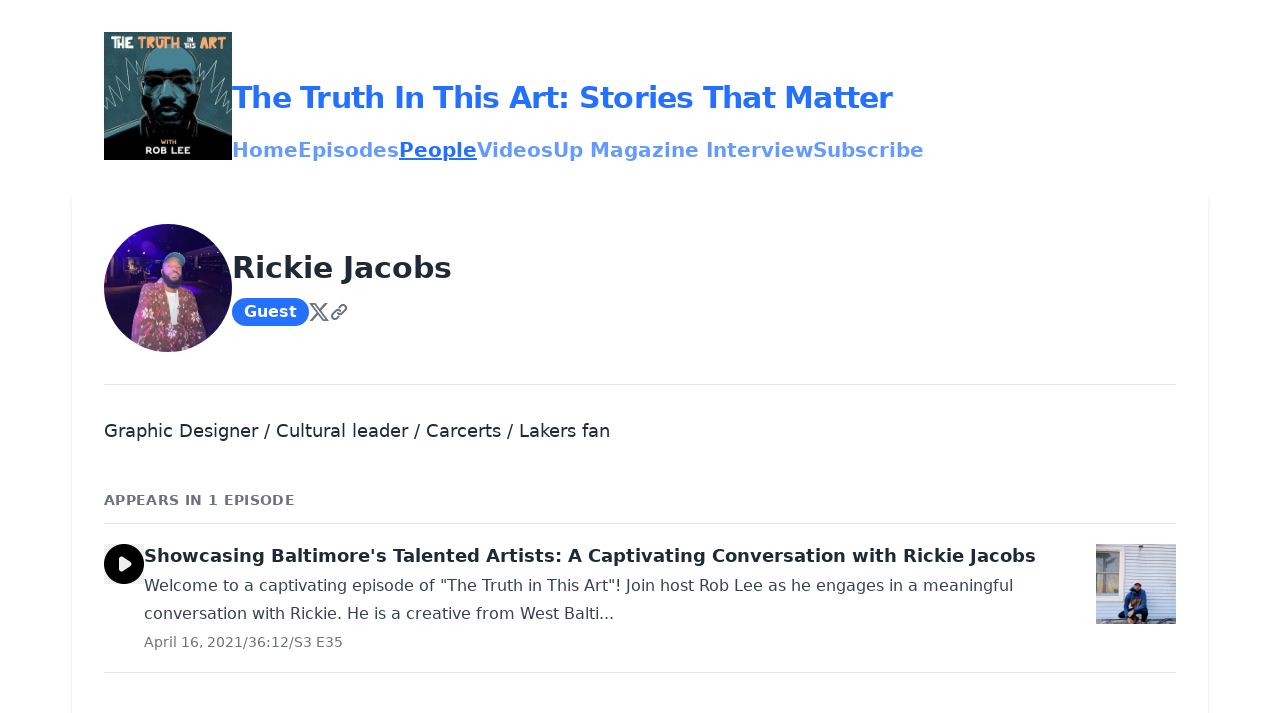

--- FILE ---
content_type: text/html; charset=utf-8
request_url: https://www.thetruthinthisart.com/people/rickie-jacobs
body_size: 14148
content:
<!DOCTYPE html>
<html lang="en" dir="ltr">
  <head>
    <script src="https://www.thetruthinthisart.com/theme-assets/theme-graphite-1768943061.js" data-turbo-track="reload"></script>
        <meta name="csrf-param" content="authenticity_token" />
    <meta name="csrf-token" content="eo6Rz02qxUiYjgAaUojpibvoKRKn8oWr8OCkJ4tAusypu1Bfm_OSnxZBiEjaAkgNBDUizN1easrZ6GsxK06dFg" />
    <meta name="transistor-theme" content="graphite" />
<!-- Google Analytics -->
<script async src="https://www.googletagmanager.com/gtag/js?id=G-6ZL4RYD6SV"></script>
<script>
  window.dataLayer = window.dataLayer || [];
  function gtag(){dataLayer.push(arguments);}
  gtag('js', new Date());
  gtag('config', 'G-6ZL4RYD6SV');
</script>
<meta content="G-6ZL4RYD6SV" name="ga-code" />
<!-- / Google Analytics -->


  
    <link rel="shortcut icon" type="image/png" href="https://img.transistorcdn.com/FVheya7knHwWeHWr4khlUtYXComEZqENBqi3DAAJmIE/rs:fill:0:0:1/w:16/h:16/q:90/mb:500000/aHR0cHM6Ly9pbWct/dXBsb2FkLXByb2R1/Y3Rpb24udHJhbnNp/c3Rvci5mbS8wY2Y2/YzEwYzJlY2ViNzU2/NzE2YzEyZDU5MTNh/NmFhZC5qcGc.png" sizes="16x16" />
    
  
    <link rel="shortcut icon" type="image/png" href="https://img.transistorcdn.com/VUh-G2BUsmumxTjTKrxaQ1g5F81u462uxDCvg660pxY/rs:fill:0:0:1/w:32/h:32/q:90/mb:500000/aHR0cHM6Ly9pbWct/dXBsb2FkLXByb2R1/Y3Rpb24udHJhbnNp/c3Rvci5mbS8wY2Y2/YzEwYzJlY2ViNzU2/NzE2YzEyZDU5MTNh/NmFhZC5qcGc.png" sizes="32x32" />
    
  
    <link rel="shortcut icon" type="image/png" href="https://img.transistorcdn.com/yedTPVSMEqM3qfbBSbC9jYVD5TWnoCNsXo1qUYlTmUY/rs:fill:0:0:1/w:64/h:64/q:90/mb:500000/aHR0cHM6Ly9pbWct/dXBsb2FkLXByb2R1/Y3Rpb24udHJhbnNp/c3Rvci5mbS8wY2Y2/YzEwYzJlY2ViNzU2/NzE2YzEyZDU5MTNh/NmFhZC5qcGc.png" sizes="64x54" />
    
  
    <link rel="shortcut icon" type="image/png" href="https://img.transistorcdn.com/-lcvjwY7Ql3Rk7UNUcc_IZ5-8OTbmgE81AzoR2s-XL0/rs:fill:0:0:1/w:256/h:256/q:90/mb:500000/aHR0cHM6Ly9pbWct/dXBsb2FkLXByb2R1/Y3Rpb24udHJhbnNp/c3Rvci5mbS8wY2Y2/YzEwYzJlY2ViNzU2/NzE2YzEyZDU5MTNh/NmFhZC5qcGc.png" sizes="256x256" />
    
      <link rel="apple-touch-icon" type="image/png" href="https://img.transistorcdn.com/-lcvjwY7Ql3Rk7UNUcc_IZ5-8OTbmgE81AzoR2s-XL0/rs:fill:0:0:1/w:256/h:256/q:90/mb:500000/aHR0cHM6Ly9pbWct/dXBsb2FkLXByb2R1/Y3Rpb24udHJhbnNp/c3Rvci5mbS8wY2Y2/YzEwYzJlY2ViNzU2/NzE2YzEyZDU5MTNh/NmFhZC5qcGc.png" />
    
  


    <!-- Twitter -->
<meta name="twitter:site" content="@TransistorFM">
<meta name="twitter:title" content="The Truth In This Art: Stories That Matter | Rickie Jacobs">
<meta name="twitter:description" content="Rickie Jacobs">
<meta name="twitter:card" content="summary_large_image">
<meta name="twitter:image" content="https://img.transistorcdn.com/ICtm7XWagO2EaOOn6DcCCtGUUeKMzBIhOaYbSPYvxnI/aHR0cHM6Ly9pbWct/dXBsb2FkLXByb2R1/Y3Rpb24udHJhbnNp/c3Rvci5mbS9lMmM2/MDhlOWI2MmEyNWQz/YTNkMWEyNjFhMGE3/NDdjMy5qcGc.jpg">
<!-- /Twitter -->

    <!-- Facebook -->
<meta property="og:url" content="https://www.thetruthinthisart.com">
<meta property="og:image" content="https://img.transistorcdn.com/ICtm7XWagO2EaOOn6DcCCtGUUeKMzBIhOaYbSPYvxnI/aHR0cHM6Ly9pbWct/dXBsb2FkLXByb2R1/Y3Rpb24udHJhbnNp/c3Rvci5mbS9lMmM2/MDhlOWI2MmEyNWQz/YTNkMWEyNjFhMGE3/NDdjMy5qcGc.jpg">
<meta property="og:type" content="website">
<meta property="og:site_name" content="The Truth In This Art: Stories That Matter">
<meta property="og:description" content="Rickie Jacobs">
<meta property="og:title" content="The Truth In This Art: Stories That Matter | Rickie Jacobs">
<!-- /Facebook -->

    <meta content="Rickie Jacobs" name="description" />
    <meta content="truth in this art with rob lee, truth in this art, Rob Lee, Creative ideas, Artistic purpose, Community connection, Storytelling value, Authentic narratives, Creative leaders, Baltimore arts culture, Global cultural ideas, Arts business strategies, Creative consultation, Independent media, Visual art practice, Photography themes, Painting techniques, Music composition, Creative entrepreneurship, Artistic discipline, Artistic dialogue, Cultural documentation, Urban art forms, Street art documentation, Graffiti analysis, Comics culture, Small Press Expo, Independent publishing, Arts advocacy, Creative mentorship, Self-reflection in art, Emotional processing through art, Human experience examination, Creative resilience, Podcast production advice, Digital content strategy, Creative collaboration, Access strategies, Story visibility, Baltimore art archive, Cultural commentary, Creative leadership, Artistic innovation, Artistic growth, City neighborhood creativity, Independent publication challenges, Arts journalism, Urban storytelling, Editorial leadership, Creative strategy, Artistic accountability, Non-hierarchical support, Sustained creative work, Local artistic talent, Arts media evolution, Digital gallery content, Public forum discussion" name="keywords" />
    
      <!-- iTunes Banner -->
      <meta content="app-id=1497950772" name="apple-itunes-app">
      <!-- /iTunes Banner -->
    
    <link rel="alternate" type="application/rss+xml" title="The Truth In This Art: Stories That Matter" href="https://feeds.transistor.fm/the-truth-in-this-art" />
    <script src="https://assets.transistor.fm/assets/sites-77b99d7bec2cb802f703368e1b32e6efd9f5b9d8e6256a9c00d0345bb6e36866.js" defer data-turbo-track="reload"></script>
    <script>
      document.addEventListener('alpine:init', () => {
        transistor.translations.add({ comments: {"headline":"Comments and Discussion","loading":"Loading comments\u0026hellip;","view_and_reply":"View post and reply on Bluesky","likes":"likes","reposts":"reposts","replies":"replies","join_discussion":"Reply on Bluesky \u003ca :href=\"postUrl\" :title=\"t('comments.view_and_reply')\" target=\"_bsky\"\u003ehere\u003c/a\u003e to join the discussion.","no_comments":"No comments yet. Be the first by \u003ca :href=\"postUrl\" :title=\"t('comments.view_and_reply')\" target=\"_bsky\" class=\"episode-comments-reply-link\"\u003ereplying on Bluesky\u003c/a\u003e!","error_loading":"There was a problem loading the comments. Please try again soon."} })
      })
    </script>

    <title>The Truth In This Art: Stories That Matter | Rickie Jacobs</title>
    <meta content="width=device-width, initial-scale=1.0, viewport-fit=cover, user-scalable=yes" name="viewport" />
    <style>
      :root {
        --color-header: #FFFFFF;
        --color-secondary: #2470FF;
        --color-background: #FFFFFF;
        --color-header-text: #2470FF;
        --color-link: #000000;
        --color-player: #000000;
        --color-transistor: #111827;
        --color-text-secondary: #FFFFFF;
      }
    </style>
    <link rel="stylesheet" media="all" href="https://www.thetruthinthisart.com/theme-assets/theme-graphite-1768943061.css" type="text/css" data-turbo-track="reload" />
    
      <style>
      <a rel="me" href="https://mastodon.social/@truthinthisart">Mastodon</a>
<meta name="fediverse:creator" content="@truthinthisart@mastodon.social">
      </style>
    
    
      <meta name="description" content="The Truth In This Art with Rob Lee is an arts and culture interview podcast. They share their work, ideas, and what inspires them. Listeners get to hear stories that matter from people who are making waves in arts and culture today."/>

<meta name="keywords" content="truth in this art with rob lee, truth in this art, Rob Lee, Creative ideas, Artistic purpose, Community connection, Storytelling value, Authentic narratives, Creative leaders, Baltimore arts culture, Global cultural ideas, Arts business strategies, Creative consultation, Independent media, Visual art practice, Photography themes, Painting techniques, Music composition, Creative entrepreneurship, Artistic discipline, Artistic dialogue, Cultural documentation, Urban art forms, Street art documentation, Graffiti analysis, Comics culture, Small Press Expo, Independent publishing, Arts advocacy, Creative mentorship, Self-reflection in art, Emotional processing through art, Human experience examination, Creative resilience, Podcast production advice, Digital content strategy, Creative collaboration, Access strategies, Story visibility, Baltimore art archive, Cultural commentary, Creative leadership, Artistic innovation, Artistic growth, City neighborhood creativity, Independent publication challenges, Arts journalism, Urban storytelling, Editorial leadership, Creative strategy, Artistic accountability, Non-hierarchical support, Sustained creative work, Local artistic talent, Arts media evolution, Digital gallery content, Public forum discussion">
    
  </head>
  <body x-data="{ mobileNavOpen: false }" class="person">
    
    <header class="site-header">
      <div class="site-container">
        <div class="site-header-intro">
          
            <a href="/" class="site-header-logo" title="Home"><img src="https://img.transistorcdn.com/7qFMDf-FdFNdsqfhWKbLpLjiQM2GSYypcITu4KwOJPE/rs:fit:0:0/w:600/h:288/q:60/mb:500000/aHR0cHM6Ly9pbWct/dXBsb2FkLXByb2R1/Y3Rpb24udHJhbnNp/c3Rvci5mbS80NGJk/YTAwZjk3Njk2MDE0/NjUyOWEyMTczY2Q0/NzhlNy5qcGc.webp" alt="The Truth In This Art: Stories That Matter"></a>
          
          <hgroup>
            
              <h1 class="site-header-title">The Truth In This Art: Stories That Matter</h1>
            
            <nav class="site-nav">
              
    <a title="Home" class="" href="/">Home</a>
    <a title="Episodes" class="" href="/episodes">Episodes</a>
    <a title="People" class="current" href="/people">People</a>
    <a title="Videos" class="" href="/videos">Videos</a>
    <a title="Up Magazine Interview" target="_blank" class="" href="https://upmag.com/rob-lee/">Up Magazine Interview</a>
    <a title="Subscribe" class="" href="/subscribe">Subscribe</a>

            </nav>
          </hgroup>
        </div>
      </div>
      <span x-show="!mobileNavOpen" class="site-mobile-nav-trigger" @click="mobileNavOpen = true">
  <svg role="img" class="icon-menu" xmlns="http://www.w3.org/2000/svg" viewBox="0 0 20 20" fill="currentColor"><title>menu</title><path fill-rule="evenodd" d="M3 5a1 1 0 011-1h12a1 1 0 110 2H4a1 1 0 01-1-1zM3 10a1 1 0 011-1h12a1 1 0 110 2H4a1 1 0 01-1-1zM3 15a1 1 0 011-1h12a1 1 0 110 2H4a1 1 0 01-1-1z" clip-rule="evenodd" /></svg>

</span>
      <span x-cloak x-show="mobileNavOpen" class="site-mobile-nav-trigger" @click="mobileNavOpen = false">
  <svg role="img" class="icon-close" xmlns="http://www.w3.org/2000/svg" viewBox="0 0 20 20"><title>close</title><path fill-rule="evenodd" d="M4.293 4.293a1 1 0 011.414 0L10 8.586l4.293-4.293a1 1 0 111.414 1.414L11.414 10l4.293 4.293a1 1 0 01-1.414 1.414L10 11.414l-4.293 4.293a1 1 0 01-1.414-1.414L8.586 10 4.293 5.707a1 1 0 010-1.414z" clip-rule="evenodd" /></svg>

</span>
    </header>
    <nav x-cloak @click.outside="mobileNavOpen = false" class="site-mobile-nav" x-show="mobileNavOpen" x-transition:enter="transition ease-out duration-100" x-transition:enter-start="transform opacity-0 scale-95" x-transition:enter-end="transform opacity-100 scale-100" x-transition:leave="transition ease-in duration-75" x-transition:leave-start="transform opacity-100 scale-100" x-transition:leave-end="transform opacity-0 scale-95">
      
    <a title="Home" class="" href="/">Home</a>
    <a title="Episodes" class="" href="/episodes">Episodes</a>
    <a title="People" class="current" href="/people">People</a>
    <a title="Videos" class="" href="/videos">Videos</a>
    <a title="Up Magazine Interview" target="_blank" class="" href="https://upmag.com/rob-lee/">Up Magazine Interview</a>
    <a title="Subscribe" class="" href="/subscribe">Subscribe</a>

    </nav>

    <main class="site-container site-container-main">
      <section class="site-content-main">
        <section class="site-content">
          <header class="site-person-header">
  
    <img src="https://img.transistorcdn.com/2Isxbo-7mXf-W_LRdGpYlf75tHEXZBRchLWMRZFW9Do/rs:fill:0:0:1/w:400/h:400/q:60/mb:500000/aHR0cHM6Ly9pbWct/dXBsb2FkLXByb2R1/Y3Rpb24udHJhbnNp/c3Rvci5mbS9wZXJz/b24vNzE2MmZhNjQt/ODNiMS00ZGQ4LThj/ODAtMGI5NzczOGVi/ZGQ3LzE2NzY2NTYy/MjQtaW1hZ2UuanBn.webp" alt="Rickie Jacobs" class="site-person-image">
  
  <hgroup>
    <h1 class="site-page-title">Rickie Jacobs</h1>
    <div class="site-person-metadata">
      <span class="site-person-role">Guest</span>
      <div class="site-person-links">
        
          <a href="https://x.com/airjacobs" title="Twitter" target="_twitter">
            
  <svg role="img" viewBox="0 0 24 24" xmlns="http://www.w3.org/2000/svg"><title>X</title><path d="M18.901 1.153h3.68l-8.04 9.19L24 22.846h-7.406l-5.8-7.584-6.638 7.584H.474l8.6-9.83L0 1.154h7.594l5.243 6.932ZM17.61 20.644h2.039L6.486 3.24H4.298Z"/></svg>


          </a>
        
          <a href="https://folio.procreate.art/rickie/portfolio" title="Website" target="_website">
            
  <svg role="img" viewBox="0 0 20 20"><title>Website Link</title><path fill-rule="evenodd" d="M12.586 4.586a2 2 0 112.828 2.828l-3 3a2 2 0 01-2.828 0 1 1 0 00-1.414 1.414 4 4 0 005.656 0l3-3a4 4 0 00-5.656-5.656l-1.5 1.5a1 1 0 101.414 1.414l1.5-1.5zm-5 5a2 2 0 012.828 0 1 1 0 101.414-1.414 4 4 0 00-5.656 0l-3 3a4 4 0 105.656 5.656l1.5-1.5a1 1 0 10-1.414-1.414l-1.5 1.5a2 2 0 11-2.828-2.828l3-3z" clip-rule="evenodd"></path></svg>


          </a>
        
      </div>
    </div>
  </hgroup>
</header>


  <p class="site-person-bio">Graphic Designer / Cultural leader / Carcerts / Lakers fan</p>


<h2 class="site-content-subheader">
  Appears in 1
  
    Episode
  
</h2>

<div class="site-episodes">

  <div class="site-episode site-episode-row">
  <button x-show="!($store.player.playing && $store.player.audio_url === 'https://op3.dev/e/dts.podtrac.com/redirect.mp3/prfx.byspotify.com/e/media.transistor.fm/ebcc7bdc/e255b961.mp3?src=site')" data-url="https://op3.dev/e/dts.podtrac.com/redirect.mp3/prfx.byspotify.com/e/media.transistor.fm/ebcc7bdc/e255b961.mp3?src=site" data-title="Showcasing Baltimore&#39;s Talented Artists: A Captivating Conversation with Rickie Jacobs" data-show-title="The Truth In This Art: Stories That Matter" data-duration="2172" data-artwork="https://img.transistorcdn.com/4XOwJ-_ZZXs7-4jrXMT0EfaBlQyRrrBK_g1Ksz2SY0M/rs:fill:0:0:1/w:800/h:800/q:60/mb:500000/aHR0cHM6Ly9pbWct/dXBsb2FkLXByb2R1/Y3Rpb24udHJhbnNp/c3Rvci5mbS9lcGlz/b2RlLzQ0NTQ0Mi8x/NjEyMTg0MTk0LWFy/dHdvcmsuanBn.webp" title="Play Episode" role="button" @click.prevent="$dispatch('play-episode', $event.currentTarget.dataset); $store.player.audio_url = $el.dataset.url; $store.player.playing = true" class="player-button site-episode-play">
  
  <svg role="img" class="icon-play" viewBox="0 0 16 16" xmlns="http://www.w3.org/2000/svg"><title>play</title><path fill-rule="evenodd" d="M8,16 C12.4183,16 16,12.4183 16,8 C16,3.58172 12.4183,0 8,0 C3.58172,0 0,3.58172 0,8 C0,12.4183 3.58172,16 8,16 Z M7.5547,5.16795 C7.24784,4.96338 6.8533,4.94431 6.52814,5.11833 C6.20298,5.29235 6,5.63121 6,6.00000106 L6,10.0000011 C6,10.3688 6.20298,10.7077 6.52814,10.8817 C6.8533,11.0557 7.24784,11.0366 7.5547,10.8321 L10.5547,8.8321 C10.8329,8.6466 11,8.3344 11,8.00000106 C11,7.66565 10.8329,7.35342 10.5547,7.16795 L7.5547,5.16795 Z"></path></svg>


</button>
<button x-show="$store.player.playing && $store.player.audio_url == 'https://op3.dev/e/dts.podtrac.com/redirect.mp3/prfx.byspotify.com/e/media.transistor.fm/ebcc7bdc/e255b961.mp3?src=site'" title="Pause Episode" role="button" @click.prevent="$dispatch('pause-episode')" class="player-button site-episode-play">
  
  <svg role="img" class="icon-pause" viewBox="0 0 16 16" xmlns="http://www.w3.org/2000/svg"><title>pause</title><path fill-rule="evenodd" d="M16,8 C16,12.4183 12.4183,16 8,16 C3.58172,16 0,12.4183 0,8 C0,3.58172 3.58172,0 8,0 C12.4183,0 16,3.58172 16,8 Z M5,6 C5,5.44772 5.44772,5 6,5 C6.55228,5 7,5.44772 7,6 L7,10 C7,10.5523 6.55228,11 6,11 C5.44772,11 5,10.5523 5,10 L5,6 Z M10,5 C9.4477,5 9,5.44772 9,6 L9,10 C9,10.5523 9.4477,11 10,11 C10.5523,11 11,10.5523 11,10 L11,6 C11,5.44772 10.5523,5 10,5 Z"></path></svg>


</button>

  <div class="site-episode-row-content">
    <h2 class="site-episode-title"><a href="/episodes/showcasing-baltimores-talented-artists-a-captivating-conversation-with-rickie-jacobs" title="View episode: Showcasing Baltimore&#39;s Talented Artists: A Captivating Conversation with Rickie Jacobs">Showcasing Baltimore&#39;s Talented Artists: A Captivating Conversation with Rickie Jacobs</a></h2>
    <p class="site-episode-summary">Welcome to a captivating episode of "The Truth in This Art"! Join host Rob Lee as he engages in a meaningful conversation with Rickie. He is a creative from West Balti...</p>
    <div class="site-episode-metadata">
      <time>April 16, 2021</time>
<span>/</span>
<span>36:12</span><span>/</span><span>S3 E35</span>
    </div>
  </div>
  <a href="/episodes/showcasing-baltimores-talented-artists-a-captivating-conversation-with-rickie-jacobs" title="View episode: Showcasing Baltimore&#39;s Talented Artists: A Captivating Conversation with Rickie Jacobs" class="site-episode-artwork">
    <img src="https://img.transistorcdn.com/4XOwJ-_ZZXs7-4jrXMT0EfaBlQyRrrBK_g1Ksz2SY0M/rs:fill:0:0:1/w:800/h:800/q:60/mb:500000/aHR0cHM6Ly9pbWct/dXBsb2FkLXByb2R1/Y3Rpb24udHJhbnNp/c3Rvci5mbS9lcGlz/b2RlLzQ0NTQ0Mi8x/NjEyMTg0MTk0LWFy/dHdvcmsuanBn.webp" alt="" />
  </a>
</div>


</div>


        </section>
        <footer class="site-footer">
          <div class="site-footer-container">
            <div class="site-social-credits">
              
              
                <nav class="site-social">
                  


  
    
      
      <a href="https://www.facebook.com/thetruthinthisart" class="site-social-link site-social-facebook" target="_facebook" title="View The Truth In This Art: Stories That Matter on Facebook">
        
  <svg role="img" class="icon-facebook" xmlns="http://www.w3.org/2000/svg" viewBox="0 -58.125 30 30"><title>Facebook</title><path d="M28.3594,-58.125h-26.7188q-0.673828,0 -1.15723,0.483398q-0.483398,0.483398 -0.483398,1.15723v26.7188q0,0.673828 0.483398,1.15723q0.483398,0.483398 1.15723,0.483398h14.3848v-11.6309h-3.92578v-4.51172h3.92578v-3.33984q0,-2.90039 1.61133,-4.43848q1.61133,-1.53809 4.21875,-1.53809q1.23047,0 2.19727,0.0585938q0.966797,0.0585938 1.28906,0.117188v4.04297h-2.40234q-1.40625,0 -1.81641,0.615234q-0.410156,0.615234 -0.410156,1.58203v2.90039h4.45312l-0.556641,4.54102h-3.89648v11.6016h7.61719q0.703125,0 1.18652,-0.483398q0.483398,-0.483398 0.483398,-1.15723v-26.7188q0,-0.673828 -0.483398,-1.15723q-0.483398,-0.483398 -1.15723,-0.483398Z"></path></svg>


      </a>
    
  

  
    
      <a href="&#109;&#97;&#105;&#108;&#116;&#111;&#58;%72%6f%62@%74%68%65%74%72%75%74%68%69%6e%74%68%69%73%61%72%74.%63%6f%6d" class="site-social-link site-social-email" title="Email Us">
        
  <svg role="img" class="icon-email" xmlns="http://www.w3.org/2000/svg" viewBox="0 0 448 512"><title>Email</title><path d="M384 32H64C28.63 32 0 60.63 0 96v320c0 35.38 28.62 64 64 64h320c35.38 0 64-28.62 64-64V96C448 60.63 419.4 32 384 32zM384 336c0 17.67-14.33 32-32 32H96c-17.67 0-32-14.33-32-32V225.9l138.5 69.27C209.3 298.5 216.6 300.2 224 300.2s14.75-1.688 21.47-5.047L384 225.9V336zM384 190.1l-152.8 76.42c-4.5 2.25-9.812 2.25-14.31 0L64 190.1V176c0-17.67 14.33-32 32-32h256c17.67 0 32 14.33 32 32V190.1z"/></svg>


      </a>
    
  

  
    
      
      <a href="https://www.instagram.com/truthinthisart/" class="site-social-link site-social-instagram" target="_instagram" title="View The Truth In This Art: Stories That Matter on Instagram">
        
  <svg role="img" class="icon-instagram" viewBox="0 0 24 24" xmlns="http://www.w3.org/2000/svg"><title>Instagram</title><path d="M12 0C8.74 0 8.333.015 7.053.072 5.775.132 4.905.333 4.14.63c-.789.306-1.459.717-2.126 1.384S.935 3.35.63 4.14C.333 4.905.131 5.775.072 7.053.012 8.333 0 8.74 0 12s.015 3.667.072 4.947c.06 1.277.261 2.148.558 2.913.306.788.717 1.459 1.384 2.126.667.666 1.336 1.079 2.126 1.384.766.296 1.636.499 2.913.558C8.333 23.988 8.74 24 12 24s3.667-.015 4.947-.072c1.277-.06 2.148-.262 2.913-.558.788-.306 1.459-.718 2.126-1.384.666-.667 1.079-1.335 1.384-2.126.296-.765.499-1.636.558-2.913.06-1.28.072-1.687.072-4.947s-.015-3.667-.072-4.947c-.06-1.277-.262-2.149-.558-2.913-.306-.789-.718-1.459-1.384-2.126C21.319 1.347 20.651.935 19.86.63c-.765-.297-1.636-.499-2.913-.558C15.667.012 15.26 0 12 0zm0 2.16c3.203 0 3.585.016 4.85.071 1.17.055 1.805.249 2.227.415.562.217.96.477 1.382.896.419.42.679.819.896 1.381.164.422.36 1.057.413 2.227.057 1.266.07 1.646.07 4.85s-.015 3.585-.074 4.85c-.061 1.17-.256 1.805-.421 2.227-.224.562-.479.96-.899 1.382-.419.419-.824.679-1.38.896-.42.164-1.065.36-2.235.413-1.274.057-1.649.07-4.859.07-3.211 0-3.586-.015-4.859-.074-1.171-.061-1.816-.256-2.236-.421-.569-.224-.96-.479-1.379-.899-.421-.419-.69-.824-.9-1.38-.165-.42-.359-1.065-.42-2.235-.045-1.26-.061-1.649-.061-4.844 0-3.196.016-3.586.061-4.861.061-1.17.255-1.814.42-2.234.21-.57.479-.96.9-1.381.419-.419.81-.689 1.379-.898.42-.166 1.051-.361 2.221-.421 1.275-.045 1.65-.06 4.859-.06l.045.03zm0 3.678c-3.405 0-6.162 2.76-6.162 6.162 0 3.405 2.76 6.162 6.162 6.162 3.405 0 6.162-2.76 6.162-6.162 0-3.405-2.76-6.162-6.162-6.162zM12 16c-2.21 0-4-1.79-4-4s1.79-4 4-4 4 1.79 4 4-1.79 4-4 4zm7.846-10.405c0 .795-.646 1.44-1.44 1.44-.795 0-1.44-.646-1.44-1.44 0-.794.646-1.439 1.44-1.439.793-.001 1.44.645 1.44 1.439z"/></svg>


      </a>
    
  

  
    
      
      <a href="https://www.youtube.com/@TheTruthInThisArt" class="site-social-link site-social-youtube" target="_youtube" title="View The Truth In This Art: Stories That Matter on Youtube">
        
  <svg role="img" fill="#FF0000" class="icon-youtube" viewBox="0 0 24 24" xmlns="http://www.w3.org/2000/svg"><title>YouTube</title><path d="M23.498 6.186a3.016 3.016 0 0 0-2.122-2.136C19.505 3.545 12 3.545 12 3.545s-7.505 0-9.377.505A3.017 3.017 0 0 0 .502 6.186C0 8.07 0 12 0 12s0 3.93.502 5.814a3.016 3.016 0 0 0 2.122 2.136c1.871.505 9.376.505 9.376.505s7.505 0 9.377-.505a3.015 3.015 0 0 0 2.122-2.136C24 15.93 24 12 24 12s0-3.93-.502-5.814zM9.545 15.568V8.432L15.818 12l-6.273 3.568z"/></svg>


      </a>
    
  

  
    
      
      <a href="https://www.linkedin.com/in/rob-lee-contrarian/" class="site-social-link site-social-linkedIn" target="_linkedIn" title="View The Truth In This Art: Stories That Matter on LinkedIn">
        
  <svg role="img" class="icon-linkedin" viewBox="0 0 24 24" xmlns="http://www.w3.org/2000/svg"><title>LinkedIn</title><path d="M20.447 20.452h-3.554v-5.569c0-1.328-.027-3.037-1.852-3.037-1.853 0-2.136 1.445-2.136 2.939v5.667H9.351V9h3.414v1.561h.046c.477-.9 1.637-1.85 3.37-1.85 3.601 0 4.267 2.37 4.267 5.455v6.286zM5.337 7.433c-1.144 0-2.063-.926-2.063-2.065 0-1.138.92-2.063 2.063-2.063 1.14 0 2.064.925 2.064 2.063 0 1.139-.925 2.065-2.064 2.065zm1.782 13.019H3.555V9h3.564v11.452zM22.225 0H1.771C.792 0 0 .774 0 1.729v20.542C0 23.227.792 24 1.771 24h20.451C23.2 24 24 23.227 24 22.271V1.729C24 .774 23.2 0 22.222 0h.003z"/></svg>


      </a>
    
  

  
    
      
      <a href="https://medium.com/@thetruthinthisartpodcast" class="site-social-link site-social-medium" target="_medium" title="View The Truth In This Art: Stories That Matter on Medium">
        
  <svg role="img" class="icon-medium" viewBox="0 0 24 24" xmlns="http://www.w3.org/2000/svg"><title>Medium</title><path d="M13.54 12a6.8 6.8 0 01-6.77 6.82A6.8 6.8 0 010 12a6.8 6.8 0 016.77-6.82A6.8 6.8 0 0113.54 12zM20.96 12c0 3.54-1.51 6.42-3.38 6.42-1.87 0-3.39-2.88-3.39-6.42s1.52-6.42 3.39-6.42 3.38 2.88 3.38 6.42M24 12c0 3.17-.53 5.75-1.19 5.75-.66 0-1.19-2.58-1.19-5.75s.53-5.75 1.19-5.75C23.47 6.25 24 8.83 24 12z"/></svg>


      </a>
    
  

  
    
      
      <a href="https://www.threads.net/@truthinthisart" class="site-social-link site-social-threads" target="_threads" title="View The Truth In This Art: Stories That Matter on Threads">
        
  <svg role="img" viewBox="0 0 24 24" xmlns="http://www.w3.org/2000/svg"><title>Threads</title><path d="M12.186 24h-.007c-3.581-.024-6.334-1.205-8.184-3.509C2.35 18.44 1.5 15.586 1.472 12.01v-.017c.03-3.579.879-6.43 2.525-8.482C5.845 1.205 8.6.024 12.18 0h.014c2.746.02 5.043.725 6.826 2.098 1.677 1.29 2.858 3.13 3.509 5.467l-2.04.569c-1.104-3.96-3.898-5.984-8.304-6.015-2.91.022-5.11.936-6.54 2.717C4.307 6.504 3.616 8.914 3.589 12c.027 3.086.718 5.496 2.057 7.164 1.43 1.783 3.631 2.698 6.54 2.717 2.623-.02 4.358-.631 5.8-2.045 1.647-1.613 1.618-3.593 1.09-4.798-.31-.71-.873-1.3-1.634-1.75-.192 1.352-.622 2.446-1.284 3.272-.886 1.102-2.14 1.704-3.73 1.79-1.202.065-2.361-.218-3.259-.801-1.063-.689-1.685-1.74-1.752-2.964-.065-1.19.408-2.285 1.33-3.082.88-.76 2.119-1.207 3.583-1.291a13.853 13.853 0 0 1 3.02.142c-.126-.742-.375-1.332-.75-1.757-.513-.586-1.308-.883-2.359-.89h-.029c-.844 0-1.992.232-2.721 1.32L7.734 7.847c.98-1.454 2.568-2.256 4.478-2.256h.044c3.194.02 5.097 1.975 5.287 5.388.108.046.216.094.321.142 1.49.7 2.58 1.761 3.154 3.07.797 1.82.871 4.79-1.548 7.158-1.85 1.81-4.094 2.628-7.277 2.65Zm1.003-11.69c-.242 0-.487.007-.739.021-1.836.103-2.98.946-2.916 2.143.067 1.256 1.452 1.839 2.784 1.767 1.224-.065 2.818-.543 3.086-3.71a10.5 10.5 0 0 0-2.215-.221z"/></svg>


      </a>
    
  

  
    
      
      <a href="https://bsky.app/profile/thetruthinthisart.bsky.social" class="site-social-link site-social-bluesky" target="_bluesky" title="View The Truth In This Art: Stories That Matter on Bluesky">
        
  <svg role="img" viewBox="0 0 24 24" xmlns="http://www.w3.org/2000/svg"><title>Bluesky</title><path d="M12 10.8c-1.087-2.114-4.046-6.053-6.798-7.995C2.566.944 1.561 1.266.902 1.565.139 1.908 0 3.08 0 3.768c0 .69.378 5.65.624 6.479.815 2.736 3.713 3.66 6.383 3.364.136-.02.275-.039.415-.056-.138.022-.276.04-.415.056-3.912.58-7.387 2.005-2.83 7.078 5.013 5.19 6.87-1.113 7.823-4.308.953 3.195 2.05 9.271 7.733 4.308 4.267-4.308 1.172-6.498-2.74-7.078a8.741 8.741 0 0 1-.415-.056c.14.017.279.036.415.056 2.67.297 5.568-.628 6.383-3.364.246-.828.624-5.79.624-6.478 0-.69-.139-1.861-.902-2.206-.659-.298-1.664-.62-4.3 1.24C16.046 4.748 13.087 8.687 12 10.8Z"/></svg>


      </a>
    
  

  
    
      <a href="https://fundraising.fracturedatlas.org/the-truth-in-this-art" class="site-social-link site-social-donate" title="Support this podcast!" rel="payment" target="_donate">
        
  <svg role="img" class="icon-donate" xmlns="http://www.w3.org/2000/svg" viewBox="0 -58.125 30 30"><title>Donate</title><path d="M15,-58.125q-3.10547,0 -5.83008,1.17188q-2.75391,1.17188 -4.79004,3.20801q-2.03613,2.03613 -3.20801,4.79004q-1.17188,2.72461 -1.17188,5.83008q0,3.10547 1.17188,5.83008q1.17188,2.75391 3.20801,4.79004q2.03613,2.03613 4.79004,3.20801q2.72461,1.17188 5.83008,1.17188q3.10547,0 5.83008,-1.17188q2.75391,-1.17188 4.79004,-3.20801q2.03613,-2.03613 3.20801,-4.79004q1.17188,-2.72461 1.17188,-5.83008q0,-3.10547 -1.17188,-5.83008q-1.17188,-2.75391 -3.20801,-4.79004q-2.03613,-2.03613 -4.79004,-3.20801q-2.72461,-1.17188 -5.83008,-1.17188Zm1.25977,21.2402v1.25977q0,0.527344 -0.366211,0.893555q-0.366211,0.366211 -0.893555,0.366211q-0.527344,0 -0.893555,-0.366211q-0.366211,-0.366211 -0.366211,-0.893555v-1.25977h-1.875q-0.498047,0 -0.864258,-0.366211q-0.366211,-0.366211 -0.366211,-0.864258q0,-0.527344 0.366211,-0.893555q0.366211,-0.366211 0.864258,-0.366211h4.16016q0.556641,0.0292969 0.996094,-0.322266q0.439453,-0.351562 0.46875,-0.9375q-0.0292969,-0.556641 -0.46875,-0.922852q-0.439453,-0.366211 -0.996094,-0.307617h-2.05078q-1.61133,0.0292969 -2.76855,-1.06934q-1.15723,-1.09863 -1.21582,-2.68066q0.0585938,-1.55273 1.14258,-2.63672q1.08398,-1.08398 2.60742,-1.11328v-1.25977q0,-0.527344 0.366211,-0.893555q0.366211,-0.366211 0.893555,-0.366211q0.527344,0 0.893555,0.366211q0.366211,0.366211 0.366211,0.893555q0,0 0,0v1.25977h1.23047q0.527344,0 0.893555,0.366211q0.366211,0.366211 0.366211,0.864258q0,0.527344 -0.366211,0.893555q-0.366211,0.366211 -0.893555,0.366211h-3.51562q-0.556641,-0.0292969 -0.996094,0.322266q-0.439453,0.351562 -0.46875,0.9375q0.0292969,0.556641 0.46875,0.922852q0.439453,0.366211 0.996094,0.307617h2.05078q1.61133,-0.0292969 2.76855,1.06934q1.15723,1.09863 1.21582,2.68066q-0.0585938,1.55273 -1.14258,2.63672q-1.08398,1.08398 -2.60742,1.11328Z"></path></svg>


      </a>
    
  


                </nav>
              
              <section class="site-credits">
                <p><a rel="me" href="https://mastodon.social/@truthinthisart">Mastodon</a>


</p>
                <span class="site-copyright">© 2019 - 2025 Copyright of this audio content is owned by Contrarian Aquarian</span>
              </section>
            </div>
            
          </div>
          <nav class="site-footer-nav">
            
    <a title="Home" class="" href="/">Home</a>
    <a title="Episodes" class="" href="/episodes">Episodes</a>
    <a title="People" class="current" href="/people">People</a>
    <a title="Sponsorships" class="" href="/sponsorships">Sponsorships</a>
    <a title="Baltimore Mag" target="_blank" class="" href="https://www.baltimoremagazine.com/listen/bmag-x-the-truth-in-this-art-lesley-malin-chesapeake-shakespeare-company/">Baltimore Mag</a>
    <a title="Discover More" class="" href="/discover-more">Discover More</a>
    <a title="CreativeMornings" class="" href="/creativemornings">CreativeMornings</a>
    <a title="Recommended Shows" class="" href="/recommended">Recommended Shows</a>
    <a title="Subscribe" class="" href="/subscribe">Subscribe</a>

          </nav>
        </footer>
      </section>
      
        <div class="site-powered-by">
  <a href="https://transistor.fm" target="_transistor" title="Transistor.fm - Podcast Hosting and Analytics">
    
      <span>Broadcast by</span>
    
    
  <svg class="transistor-logo" xmlns="http://www.w3.org/2000/svg" viewBox="0 0 547 144"><title>transistor logo</title><g stroke="none" stroke-width="1" fill="none" fill-rule="evenodd"><g id="transistor-horizontal-logo" fill-rule="nonzero" fill="#FFFFFF"><g transform="translate(191.000000, 42.000000)"><polygon points="0.7 10.4 0.7 1.8 38.6 1.8 38.6 10.4 24.5 10.4 24.5 58.3 14.7 58.3 14.7 10.4"></polygon><path d="M63.3,26.2 C62.1,26 60.7,25.8 58.7,25.8 C52.4,25.8 48.7,29.9 48.7,38.2 L48.7,58.2 L39.4,58.2 L39.4,18.6 L48.5,18.6 L48.5,24.2 L48.7,24.2 C50.5,20.8 54.5,17.3 59.8,17.3 C61.3,17.3 62.3,17.4 63.3,17.5 L63.3,26.2 L63.3,26.2 Z"></path><path d="M107.8,58.2 L98.8,58.2 L98.8,53.2 L98.6,53.2 C95.9,56.6 91.6,59.7 85,59.7 C76.1,59.7 66,52.6 66,38.4 C66,25.8 74.9,17.4 85.7,17.4 C92.3,17.4 96.3,20.9 98.7,24 L98.9,24 L98.9,18.6 L107.9,18.6 L107.9,58.2 L107.8,58.2 Z M87.4,51.5 C93.5,51.5 99.2,46.2 99.2,38.6 C99.2,30.6 94,25.3 87.5,25.3 C79.3,25.3 75.4,31.9 75.4,38.4 C75.4,45 79.2,51.5 87.4,51.5 Z"></path><path d="M118.6,18.6 L127.8,18.6 L127.8,23.6 L128,23.6 C131.1,19.1 135.7,17.3 140.1,17.3 C148.3,17.3 155.5,22.7 155.5,35.4 L155.5,58.2 L146.2,58.2 L146.2,35.9 C146.2,29.1 143,25.5 137.7,25.5 C131.9,25.5 127.9,29.6 127.9,37.3 L127.9,58.3 L118.6,58.3 L118.6,18.6 L118.6,18.6 Z"></path><path d="M183.6,28.8 C183.2,25.9 181,24 178.3,24 C175.1,24 173.3,26 173.3,28.2 C173.3,30.6 174.5,32.3 181.4,34.6 C189.9,37.3 192.9,41.7 192.9,47.3 C192.9,54.6 187.4,59.7 178.3,59.7 C168.8,59.7 164.1,54.5 163.4,47.1 L172,47.1 C172.4,50.4 174.4,52.9 178.5,52.9 C182,52.9 184,50.7 184,48 C184,45 182.3,43.1 175.7,40.9 C168.3,38.5 164.5,34.8 164.5,28.6 C164.5,22.1 169.6,17.3 178,17.3 C186.5,17.3 191,22.3 192,28.8 L183.6,28.8 L183.6,28.8 Z"></path><path d="M201,0.4 L211.3,0.4 L211.3,9.8 L201,9.8 L201,0.4 Z M201.5,18.6 L210.8,18.6 L210.8,58.3 L201.5,58.3 L201.5,18.6 Z"></path><path d="M239.5,28.8 C239.1,25.9 236.9,24 234.2,24 C231,24 229.2,26 229.2,28.2 C229.2,30.6 230.4,32.3 237.3,34.6 C245.8,37.3 248.8,41.7 248.8,47.3 C248.8,54.6 243.3,59.7 234.2,59.7 C224.7,59.7 220,54.5 219.3,47.1 L227.9,47.1 C228.3,50.4 230.3,52.9 234.4,52.9 C237.9,52.9 239.9,50.7 239.9,48 C239.9,45 238.2,43.1 231.6,40.9 C224.2,38.5 220.4,34.8 220.4,28.6 C220.4,22.1 225.5,17.3 233.9,17.3 C242.4,17.3 246.9,22.3 247.9,28.8 L239.5,28.8 L239.5,28.8 Z"></path><path d="M252.8,18.6 L257.8,18.6 L257.8,5.9 L267.1,5.9 L267.1,18.6 L277,18.6 L277,26.4 L267,26.4 L267,44.1 C267,49.5 268.7,51 272.5,51 C274.1,51 275.9,50.7 277.3,50.3 L277.3,57.8 C275.2,58.4 272.6,58.7 270.3,58.7 C260.4,58.7 257.8,52.7 257.8,44.6 L257.8,26.4 L252.8,26.4 L252.8,18.6 Z"></path><path d="M302.3,17.3 C314.7,17.3 323.5,26.4 323.5,38.4 C323.5,50.1 314.6,59.7 302.3,59.7 C290.2,59.7 281.1,50.4 281.1,38.4 C281.1,26.1 290.3,17.3 302.3,17.3 Z M302.3,51.4 C309.3,51.4 314.1,45.8 314.1,38.4 C314.1,31.4 309.6,25.5 302.3,25.5 C295.2,25.5 290.5,31 290.5,38.4 C290.5,46 295.9,51.4 302.3,51.4 Z"></path><path d="M350.9,25.8 C344.6,25.8 340.9,29.9 340.9,38.2 L340.9,58.2 L331.6,58.2 L331.6,18.6 L340.7,18.6 L340.7,24.2 L340.9,24.2 C342.7,20.8 346.7,17.3 352,17.3 C353.5,17.3 354.5,17.4 355.5,17.5 L355.5,26.2 C354.3,26 352.9,25.8 350.9,25.8 Z"></path></g><g><g transform="translate(24.000000, 24.000000)"><path d="M48,95.9 C45.4,95.9 43.2,93.8 43.2,91.1 L43.2,4.9 C43.2,2.3 45.3,0.1 48,0.1 C50.6,0.1 52.8,2.2 52.8,4.9 L52.8,91.1 C52.8,93.7 50.6,95.9 48,95.9 Z"></path><path d="M28,52.8 L5,52.8 C2.4,52.8 0.2,50.7 0.2,48 C0.2,45.3 2.3,43.2 5,43.2 L28,43.2 C30.6,43.2 32.8,45.3 32.8,48 C32.8,50.7 30.6,52.8 28,52.8 Z"></path><path d="M91.1,52.8 L68,52.8 C65.4,52.8 63.2,50.7 63.2,48 C63.2,45.3 65.3,43.2 68,43.2 L91,43.2 C93.6,43.2 95.8,45.3 95.8,48 C95.8,50.7 93.7,52.8 91.1,52.8 Z"></path></g><path d="M72,144 C32.3,144 0,111.7 0,72 C0,32.3 32.3,0 72,0 C111.7,0 144,32.3 144,72 C144,111.7 111.7,144 72,144 Z M72,9.6 C37.6,9.6 9.6,37.6 9.6,72 C9.6,106.4 37.6,134.4 72,134.4 C106.4,134.4 134.4,106.4 134.4,72 C134.4,37.6 106.4,9.6 72,9.6 Z"></path></g></g></g></svg>


  </a>
</div>

      
    </main>
    <span id="default-audio" data-default-audio-url="https://op3.dev/e/dts.podtrac.com/redirect.mp3/prfx.byspotify.com/e/media.transistor.fm/e33f012e/28e81e08.mp3?src=site" data-default-audio-title="Rob Lee, creator of &#39;Truth In This Art Podcast&#39;" data-default-audio-duration="1929"></span>
<footer
  data-turbo-permanent
  id="site-sticky-player"
  class="site-sticky-player"
  aria-label="Audio Player"
  tabindex="0"
  x-data="transistor.audioPlayer()"
  @play-episode.window="playEpisode($event.detail)"
  @pause-episode.window="pause; $store.player.playing = false"
  @timejump.window="seekToSeconds($event.detail.timestamp); active = true"
  :class="{ 'open': active }"
  :style="{
    '--player-progress': `${progressPercentage()}%`,
  }"
>
  <audio
    x-ref="audio"
    preload="none"
    @volumechange="updateVolume"
    @waiting="waiting"
    @canplaythrough="canPlayThrough = true"
    @play="play(false, true); $store.player.playing = true"
    @pause="pause; $store.player.playing = false"
    @ended="reset; $store.player.playing = false"
    @loadedmetadata="init; $store.player.audio_url = $refs.audio.src"
    @keyup.document.right="seekBySeconds(30)"
    @keyup.document.left="seekBySeconds(-10)"
    @keyup.document.m="toggleMute"
    @keyup.document.s="toggleSpeed"
  >
  </audio>
  <nav class="site-sticky-player-buttons">
    <button x-show="!playing && !loading" title="Play" @click="play; $store.player.playing = true" class="player-button site-sticky-player-play">
      
  <svg role="img" class="icon-play" viewBox="0 0 16 16" xmlns="http://www.w3.org/2000/svg"><title>play</title><path fill-rule="evenodd" d="M8,16 C12.4183,16 16,12.4183 16,8 C16,3.58172 12.4183,0 8,0 C3.58172,0 0,3.58172 0,8 C0,12.4183 3.58172,16 8,16 Z M7.5547,5.16795 C7.24784,4.96338 6.8533,4.94431 6.52814,5.11833 C6.20298,5.29235 6,5.63121 6,6.00000106 L6,10.0000011 C6,10.3688 6.20298,10.7077 6.52814,10.8817 C6.8533,11.0557 7.24784,11.0366 7.5547,10.8321 L10.5547,8.8321 C10.8329,8.6466 11,8.3344 11,8.00000106 C11,7.66565 10.8329,7.35342 10.5547,7.16795 L7.5547,5.16795 Z"></path></svg>


    </button>
    <button x-show="playing && !loading" @click="pause; $store.player.playing = false" title="Pause" class="player-button site-sticky-player-pause">
      
  <svg role="img" class="icon-pause" viewBox="0 0 16 16" xmlns="http://www.w3.org/2000/svg"><title>pause</title><path fill-rule="evenodd" d="M16,8 C16,12.4183 12.4183,16 8,16 C3.58172,16 0,12.4183 0,8 C0,3.58172 3.58172,0 8,0 C12.4183,0 16,3.58172 16,8 Z M5,6 C5,5.44772 5.44772,5 6,5 C6.55228,5 7,5.44772 7,6 L7,10 C7,10.5523 6.55228,11 6,11 C5.44772,11 5,10.5523 5,10 L5,6 Z M10,5 C9.4477,5 9,5.44772 9,6 L9,10 C9,10.5523 9.4477,11 10,11 C10.5523,11 11,10.5523 11,10 L11,6 C11,5.44772 10.5523,5 10,5 Z"></path></svg>


    </button>
    <span x-show="loading" class="site-sticky-player-loading">
      <svg class="site-sticky-player-spinner-background" fill="currentColor" viewBox="0 0 16 16" xmlns="http://www.w3.org/2000/svg"><path fill-rule="evenodd" d="M8,16 C12.4183,16 16,12.4183 16,8 C16,3.58172 12.4183,0 8,0 C3.58172,0 0,3.58172 0,8 C0,12.4183 3.58172,16 8,16 Z"></path></svg>
      <span class="site-sticky-player-spinner">
        <svg xmlns="http://www.w3.org/2000/svg" fill="none" viewBox="0 0 24 24">
          <circle cx="12" cy="12" r="10" stroke="currentColor" stroke-width="4"></circle>
          <path fill="currentColor" d="M4 12a8 8 0 018-8V0C5.373 0 0 5.373 0 12h4zm2 5.291A7.962 7.962 0 014 12H0c0 3.042 1.135 5.824 3 7.938l3-2.647z"></path>
        </svg>
      </span>
    </span>
  </nav>

  <div class="site-sticky-player-progress-controls">
    <div class="site-sticky-player-currently-playing">
      <div class="site-sticky-player-title" x-text="title"></div>
    </div>

    <div class="site-sticky-player-progress" :class="{ 'seeking-by-touch': seekingByTouch }" role="progressbar" >
      <div title="Seek within Episode" role="button" class="site-sticky-player-progress-bar" @click="seekTo" @mousemove="hoverSeekTo" @touchmove.prevent="touchDragSeekTo" @touchend="touchDragEnd">
        <span></span>
      </div>
      <t class="seek-tooltip" x-text="formatTime(duration * seekHoverPercent)" :style="`left: ${seekHoverPercent * 100}%`"></t>
    </div>

    <div class="site-sticky-player-controls-duration">
      <div class="site-sticky-player-controls">
        <button @click="seekBySeconds(-10)" title="Rewind 10 seconds" class="site-sticky-player-rewind">
          
  <svg role="img" class="icon-rewind" viewBox="0 0 24 24" xmlns="http://www.w3.org/2000/svg"><title>rewind</title><path d="M19.419962,2.57 L20.789962,1.21 L20.789962,1.20999999 C21.066111,0.931608989 21.064293,0.482064989 20.7859019,0.205919989 C20.6539209,0.0750019893 20.4758579,0.00106998926 20.2899619,2.98926377e-06 L14.9999619,2.98926377e-06 L14.9999619,5.29000299 L14.9999619,5.2900038 C15.0022111,5.6821198 15.3219069,5.9981688 15.7140229,5.9959198 C15.8999189,5.99485348 16.0779819,5.9209207 16.2099629,5.7900028 L17.9999629,4.00000299 L17.9999633,4.00000299 C22.4115033,7.32267305 23.2942133,13.5924931 19.9715433,18.0040031 C16.6488733,22.4155431 10.3790533,23.2982531 5.96754326,19.9755831 C1.55600326,16.6529131 0.67329326,10.3830931 3.99596326,5.97158305 C5.50733326,3.96493305 7.71859326,2.60063305 10.1899933,2.15000305 L10.1899934,2.15000303 C10.7422784,2.05059173 11.1094044,1.52228803 11.0099934,0.970003035 C10.9105821,0.417718035 10.3822784,0.0505920346 9.82999335,0.150003035 L9.82999275,0.150003146 C3.31278275,1.35360315 -0.994707248,7.61255315 0.208852752,14.1298031 C1.41245275,20.6470131 7.67140275,24.9545031 14.1886528,23.7509431 C20.7058628,22.5473431 25.0133528,16.2883931 23.8097928,9.77114315 C23.2799238,6.90203315 21.7229128,4.32424315 19.4300328,2.52000315 L19.419962,2.57 Z M8.99996191,16 L8.99996191,16 C9.55224696,16 9.99996191,15.552285 9.99996191,15 L9.99996191,8 L6.99996191,8 L6.99996191,8 C6.44767691,8 5.99996191,8.447715 5.99996191,9 C5.99996191,9.552285 6.44767691,10 6.99996191,10 L7.99996191,10 L7.99996191,15 L7.99996191,15 C7.99996191,15.5522848 8.44767691,16 8.99996191,16 C8.99996191,16 8.99996191,16 8.99996191,16 L8.99996191,16 Z M13.9999619,16 L13.9999619,16 C15.6568119,16 16.9999619,14.65685 16.9999619,13 L16.9999619,11 L16.9999619,11 C16.9999619,9.34315 15.6568119,8 13.9999619,8 C12.3431119,8 10.9999619,9.34315 10.9999619,11 L10.9999619,13 L10.9999619,13 C10.9999619,14.6568505 12.3431119,16 13.9999619,16 C13.9999619,16 13.9999619,16 13.9999619,16 L13.9999619,16 Z M12.999962,11.0000002 L12.999962,11.0000002 C12.999962,10.4477152 13.447677,10.0000002 13.999962,10.0000002 C14.552247,10.0000002 14.999962,10.4477152 14.999962,11.0000002 C14.999962,11.0000002 14.999962,11.0000002 14.999962,11.0000002 L14.999962,13.0000002 L14.999962,13.0000002 C14.999962,13.5522852 14.552247,14.0000002 13.999962,14.0000002 C13.447677,14.0000002 12.999962,13.5522852 12.999962,13.0000002 L12.999962,11.0000002 Z"></path></svg>


        </button>
        <button @click="toggleSpeed" title="Change Playback Speed" class="site-sticky-player-speed" x-text="`${displaySpeed}x`"></button>
        <button @click="seekBySeconds(30)" title="Fast Forward 30 seconds" class="site-sticky-player-fastforward">
          
  <svg role="img" class="icon-fastforward" viewBox="0 0 24 24" xmlns="http://www.w3.org/2000/svg"><title>fast forward</title><path d="M15.0000099,16 L15.0000099,16 C16.6568599,16 18.0000099,14.65685 18.0000099,13 L18.0000099,11 L18.0000099,11 C18.0000099,9.34315 16.6568599,8 15.0000099,8 C13.3431599,8 12.0000099,9.34315 12.0000099,11 L12.0000099,13 L12.0000099,13 C12.0000099,14.6568505 13.3431599,16 15.0000099,16 C15.0000099,16 15.0000099,16 15.0000099,16 L15.0000099,16 Z M14.00001,11.0000002 L14.00001,11.0000002 C14.00001,10.4477152 14.447725,10.0000002 15.00001,10.0000002 C15.552295,10.0000002 16.00001,10.4477152 16.00001,11.0000002 C16.00001,11.0000002 16.00001,11.0000002 16.00001,11.0000002 L16.00001,13.0000002 L16.00001,13.0000002 C16.00001,13.5522852 15.552295,14.0000002 15.00001,14.0000002 C14.447725,14.0000002 14.00001,13.5522852 14.00001,13.0000002 L14.00001,11.0000002 Z M7.00000983,7.99999762 L7.00000983,7.99999762 C6.44772496,7.99999762 6.00000983,8.447715 6.00000983,8.99999762 C6.00000983,9.552285 6.44772496,9.99999762 7.00000983,9.99999762 L8.50000983,9.99999762 L8.50000983,9.99999762 C8.77615193,9.99999762 9.00000983,10.223858 9.00000983,10.4999976 C9.00000983,10.776142 8.77615193,10.9999976 8.50000983,10.9999976 L7.00000983,10.9999976 L7.00000983,10.9999976 C6.44772489,10.9999976 6.00000983,11.447715 6.00000983,11.9999976 C6.00000983,12.552285 6.44772489,12.9999976 7.00000983,12.9999976 L8.50000983,12.9999976 L8.50000983,12.9999976 C8.77615187,12.9999976 9.00000983,13.223858 9.00000983,13.4999976 C9.00000983,13.776142 8.77615187,13.9999976 8.50000983,13.9999976 L7.00000983,13.9999976 L7.00000983,13.9999976 C6.44772483,13.9999976 6.00000983,14.447715 6.00000983,14.9999976 C6.00000983,15.552285 6.44772483,15.9999976 7.00000983,15.9999976 L8.50000983,15.9999976 L8.50000983,15.9999976 C9.88071972,15.9999976 11.0000098,14.88071 11.0000098,13.4999976 L11.0000098,13.5000078 C10.9949875,12.9583018 10.8162208,12.4325078 10.4900148,12.0000078 L10.4900147,12.0000079 C10.8162217,11.5675019 10.9949887,11.0417099 11.0000098,10.4999976 L11.0000098,10.4999976 C11.0000098,9.11928762 9.88071974,7.99999762 8.50000983,7.99999762 C8.50000983,7.99999762 8.50000983,7.99999762 8.50000983,7.99999762 L7.00000983,7.99999762 Z M14.18001,0.2 L14.1800101,0.200000017 C13.6277251,0.100588717 13.0994201,0.467715017 13.0000101,1.02000002 C12.9005988,1.57228502 13.2677251,2.10059002 13.8200101,2.20000002 L13.8200112,2.20000022 C19.2469712,3.22467022 22.8157312,8.45476022 21.7910512,13.8817002 C20.7663812,19.3086602 15.5362912,22.8774202 10.1093512,21.8527402 C4.68239119,20.8280702 1.11363119,15.5979802 2.13831119,10.1710402 C2.60451319,7.70190022 3.98319119,5.49877022 6.00003119,4.00000013 L7.79003119,5.79000022 L7.79003121,5.79000024 C8.06842221,6.06614924 8.51796621,6.06433124 8.79411121,5.78594013 C8.92502921,5.65395913 8.99896121,5.47589613 9.00002821,5.29000013 L9.00002821,1.31893483e-07 L3.71002821,1.31893483e-07 L3.71002824,1.31893483e-07 C3.31791224,0.00224888189 3.00186324,0.321944132 3.00411124,0.714060132 C3.00517734,0.899956132 3.07910994,1.07801913 3.21002824,1.21000013 L4.58002824,2.57000013 L4.58002779,2.57000049 C-0.628262215,6.66833049 -1.52806221,14.2128005 2.57026779,19.4211005 C6.66859779,24.6293905 14.2130678,25.5291905 19.4213678,21.4308605 C24.6296578,17.3325305 25.5294578,9.78806049 21.4311278,4.57976049 C19.6268878,2.28688049 17.0490978,0.729870486 14.1799878,0.200000486 L14.18001,0.2 Z"></path></svg>


        </button>
      </div>
      <div class="site-sticky-player-duration">
        <div x-text="formatTime(currentTime)"></div>
        <div>|</div>
        <div :datetime="formatTime(duration)" x-text="formatTime(duration)"></div>
      </div>
    </div>
  </div>
</footer>

  </body>
</html>
